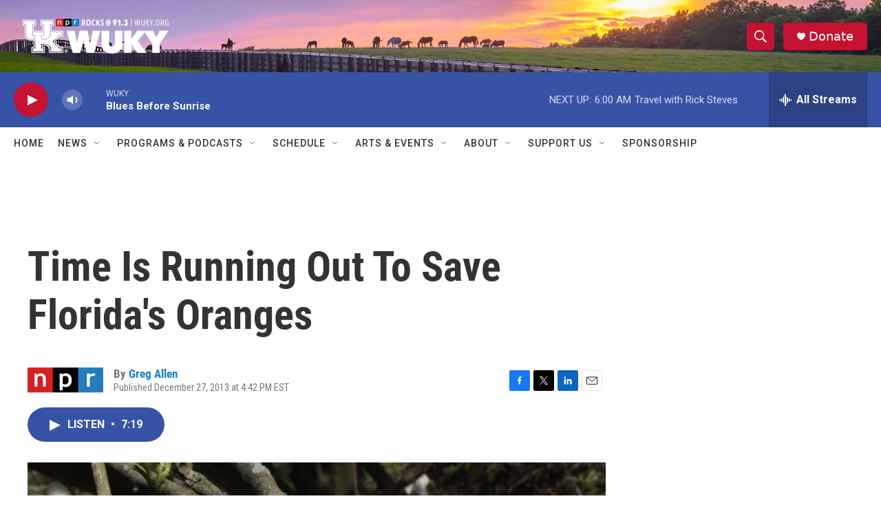

--- FILE ---
content_type: text/html; charset=utf-8
request_url: https://www.google.com/recaptcha/api2/aframe
body_size: 265
content:
<!DOCTYPE HTML><html><head><meta http-equiv="content-type" content="text/html; charset=UTF-8"></head><body><script nonce="C8Eev2d1SpawwQtNIlTT_g">/** Anti-fraud and anti-abuse applications only. See google.com/recaptcha */ try{var clients={'sodar':'https://pagead2.googlesyndication.com/pagead/sodar?'};window.addEventListener("message",function(a){try{if(a.source===window.parent){var b=JSON.parse(a.data);var c=clients[b['id']];if(c){var d=document.createElement('img');d.src=c+b['params']+'&rc='+(localStorage.getItem("rc::a")?sessionStorage.getItem("rc::b"):"");window.document.body.appendChild(d);sessionStorage.setItem("rc::e",parseInt(sessionStorage.getItem("rc::e")||0)+1);localStorage.setItem("rc::h",'1769318933389');}}}catch(b){}});window.parent.postMessage("_grecaptcha_ready", "*");}catch(b){}</script></body></html>